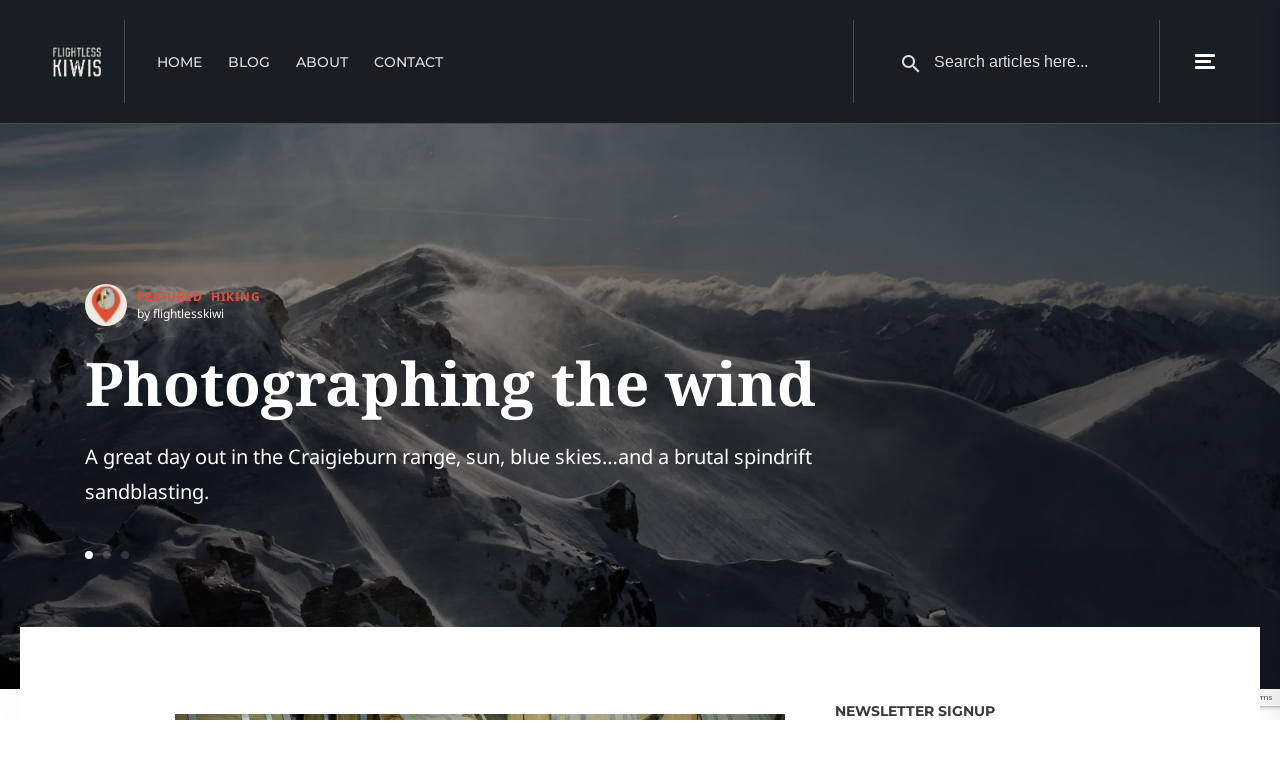

--- FILE ---
content_type: text/html; charset=utf-8
request_url: https://www.google.com/recaptcha/api2/anchor?ar=1&k=6LekfgAqAAAAAIqFj1J1BOwTslC50OotJKKVA6HK&co=aHR0cHM6Ly9mbGlnaHRsZXNza2l3aXMuY29tOjQ0Mw..&hl=en&v=N67nZn4AqZkNcbeMu4prBgzg&size=invisible&anchor-ms=20000&execute-ms=30000&cb=lbdl6btn7t7p
body_size: 48744
content:
<!DOCTYPE HTML><html dir="ltr" lang="en"><head><meta http-equiv="Content-Type" content="text/html; charset=UTF-8">
<meta http-equiv="X-UA-Compatible" content="IE=edge">
<title>reCAPTCHA</title>
<style type="text/css">
/* cyrillic-ext */
@font-face {
  font-family: 'Roboto';
  font-style: normal;
  font-weight: 400;
  font-stretch: 100%;
  src: url(//fonts.gstatic.com/s/roboto/v48/KFO7CnqEu92Fr1ME7kSn66aGLdTylUAMa3GUBHMdazTgWw.woff2) format('woff2');
  unicode-range: U+0460-052F, U+1C80-1C8A, U+20B4, U+2DE0-2DFF, U+A640-A69F, U+FE2E-FE2F;
}
/* cyrillic */
@font-face {
  font-family: 'Roboto';
  font-style: normal;
  font-weight: 400;
  font-stretch: 100%;
  src: url(//fonts.gstatic.com/s/roboto/v48/KFO7CnqEu92Fr1ME7kSn66aGLdTylUAMa3iUBHMdazTgWw.woff2) format('woff2');
  unicode-range: U+0301, U+0400-045F, U+0490-0491, U+04B0-04B1, U+2116;
}
/* greek-ext */
@font-face {
  font-family: 'Roboto';
  font-style: normal;
  font-weight: 400;
  font-stretch: 100%;
  src: url(//fonts.gstatic.com/s/roboto/v48/KFO7CnqEu92Fr1ME7kSn66aGLdTylUAMa3CUBHMdazTgWw.woff2) format('woff2');
  unicode-range: U+1F00-1FFF;
}
/* greek */
@font-face {
  font-family: 'Roboto';
  font-style: normal;
  font-weight: 400;
  font-stretch: 100%;
  src: url(//fonts.gstatic.com/s/roboto/v48/KFO7CnqEu92Fr1ME7kSn66aGLdTylUAMa3-UBHMdazTgWw.woff2) format('woff2');
  unicode-range: U+0370-0377, U+037A-037F, U+0384-038A, U+038C, U+038E-03A1, U+03A3-03FF;
}
/* math */
@font-face {
  font-family: 'Roboto';
  font-style: normal;
  font-weight: 400;
  font-stretch: 100%;
  src: url(//fonts.gstatic.com/s/roboto/v48/KFO7CnqEu92Fr1ME7kSn66aGLdTylUAMawCUBHMdazTgWw.woff2) format('woff2');
  unicode-range: U+0302-0303, U+0305, U+0307-0308, U+0310, U+0312, U+0315, U+031A, U+0326-0327, U+032C, U+032F-0330, U+0332-0333, U+0338, U+033A, U+0346, U+034D, U+0391-03A1, U+03A3-03A9, U+03B1-03C9, U+03D1, U+03D5-03D6, U+03F0-03F1, U+03F4-03F5, U+2016-2017, U+2034-2038, U+203C, U+2040, U+2043, U+2047, U+2050, U+2057, U+205F, U+2070-2071, U+2074-208E, U+2090-209C, U+20D0-20DC, U+20E1, U+20E5-20EF, U+2100-2112, U+2114-2115, U+2117-2121, U+2123-214F, U+2190, U+2192, U+2194-21AE, U+21B0-21E5, U+21F1-21F2, U+21F4-2211, U+2213-2214, U+2216-22FF, U+2308-230B, U+2310, U+2319, U+231C-2321, U+2336-237A, U+237C, U+2395, U+239B-23B7, U+23D0, U+23DC-23E1, U+2474-2475, U+25AF, U+25B3, U+25B7, U+25BD, U+25C1, U+25CA, U+25CC, U+25FB, U+266D-266F, U+27C0-27FF, U+2900-2AFF, U+2B0E-2B11, U+2B30-2B4C, U+2BFE, U+3030, U+FF5B, U+FF5D, U+1D400-1D7FF, U+1EE00-1EEFF;
}
/* symbols */
@font-face {
  font-family: 'Roboto';
  font-style: normal;
  font-weight: 400;
  font-stretch: 100%;
  src: url(//fonts.gstatic.com/s/roboto/v48/KFO7CnqEu92Fr1ME7kSn66aGLdTylUAMaxKUBHMdazTgWw.woff2) format('woff2');
  unicode-range: U+0001-000C, U+000E-001F, U+007F-009F, U+20DD-20E0, U+20E2-20E4, U+2150-218F, U+2190, U+2192, U+2194-2199, U+21AF, U+21E6-21F0, U+21F3, U+2218-2219, U+2299, U+22C4-22C6, U+2300-243F, U+2440-244A, U+2460-24FF, U+25A0-27BF, U+2800-28FF, U+2921-2922, U+2981, U+29BF, U+29EB, U+2B00-2BFF, U+4DC0-4DFF, U+FFF9-FFFB, U+10140-1018E, U+10190-1019C, U+101A0, U+101D0-101FD, U+102E0-102FB, U+10E60-10E7E, U+1D2C0-1D2D3, U+1D2E0-1D37F, U+1F000-1F0FF, U+1F100-1F1AD, U+1F1E6-1F1FF, U+1F30D-1F30F, U+1F315, U+1F31C, U+1F31E, U+1F320-1F32C, U+1F336, U+1F378, U+1F37D, U+1F382, U+1F393-1F39F, U+1F3A7-1F3A8, U+1F3AC-1F3AF, U+1F3C2, U+1F3C4-1F3C6, U+1F3CA-1F3CE, U+1F3D4-1F3E0, U+1F3ED, U+1F3F1-1F3F3, U+1F3F5-1F3F7, U+1F408, U+1F415, U+1F41F, U+1F426, U+1F43F, U+1F441-1F442, U+1F444, U+1F446-1F449, U+1F44C-1F44E, U+1F453, U+1F46A, U+1F47D, U+1F4A3, U+1F4B0, U+1F4B3, U+1F4B9, U+1F4BB, U+1F4BF, U+1F4C8-1F4CB, U+1F4D6, U+1F4DA, U+1F4DF, U+1F4E3-1F4E6, U+1F4EA-1F4ED, U+1F4F7, U+1F4F9-1F4FB, U+1F4FD-1F4FE, U+1F503, U+1F507-1F50B, U+1F50D, U+1F512-1F513, U+1F53E-1F54A, U+1F54F-1F5FA, U+1F610, U+1F650-1F67F, U+1F687, U+1F68D, U+1F691, U+1F694, U+1F698, U+1F6AD, U+1F6B2, U+1F6B9-1F6BA, U+1F6BC, U+1F6C6-1F6CF, U+1F6D3-1F6D7, U+1F6E0-1F6EA, U+1F6F0-1F6F3, U+1F6F7-1F6FC, U+1F700-1F7FF, U+1F800-1F80B, U+1F810-1F847, U+1F850-1F859, U+1F860-1F887, U+1F890-1F8AD, U+1F8B0-1F8BB, U+1F8C0-1F8C1, U+1F900-1F90B, U+1F93B, U+1F946, U+1F984, U+1F996, U+1F9E9, U+1FA00-1FA6F, U+1FA70-1FA7C, U+1FA80-1FA89, U+1FA8F-1FAC6, U+1FACE-1FADC, U+1FADF-1FAE9, U+1FAF0-1FAF8, U+1FB00-1FBFF;
}
/* vietnamese */
@font-face {
  font-family: 'Roboto';
  font-style: normal;
  font-weight: 400;
  font-stretch: 100%;
  src: url(//fonts.gstatic.com/s/roboto/v48/KFO7CnqEu92Fr1ME7kSn66aGLdTylUAMa3OUBHMdazTgWw.woff2) format('woff2');
  unicode-range: U+0102-0103, U+0110-0111, U+0128-0129, U+0168-0169, U+01A0-01A1, U+01AF-01B0, U+0300-0301, U+0303-0304, U+0308-0309, U+0323, U+0329, U+1EA0-1EF9, U+20AB;
}
/* latin-ext */
@font-face {
  font-family: 'Roboto';
  font-style: normal;
  font-weight: 400;
  font-stretch: 100%;
  src: url(//fonts.gstatic.com/s/roboto/v48/KFO7CnqEu92Fr1ME7kSn66aGLdTylUAMa3KUBHMdazTgWw.woff2) format('woff2');
  unicode-range: U+0100-02BA, U+02BD-02C5, U+02C7-02CC, U+02CE-02D7, U+02DD-02FF, U+0304, U+0308, U+0329, U+1D00-1DBF, U+1E00-1E9F, U+1EF2-1EFF, U+2020, U+20A0-20AB, U+20AD-20C0, U+2113, U+2C60-2C7F, U+A720-A7FF;
}
/* latin */
@font-face {
  font-family: 'Roboto';
  font-style: normal;
  font-weight: 400;
  font-stretch: 100%;
  src: url(//fonts.gstatic.com/s/roboto/v48/KFO7CnqEu92Fr1ME7kSn66aGLdTylUAMa3yUBHMdazQ.woff2) format('woff2');
  unicode-range: U+0000-00FF, U+0131, U+0152-0153, U+02BB-02BC, U+02C6, U+02DA, U+02DC, U+0304, U+0308, U+0329, U+2000-206F, U+20AC, U+2122, U+2191, U+2193, U+2212, U+2215, U+FEFF, U+FFFD;
}
/* cyrillic-ext */
@font-face {
  font-family: 'Roboto';
  font-style: normal;
  font-weight: 500;
  font-stretch: 100%;
  src: url(//fonts.gstatic.com/s/roboto/v48/KFO7CnqEu92Fr1ME7kSn66aGLdTylUAMa3GUBHMdazTgWw.woff2) format('woff2');
  unicode-range: U+0460-052F, U+1C80-1C8A, U+20B4, U+2DE0-2DFF, U+A640-A69F, U+FE2E-FE2F;
}
/* cyrillic */
@font-face {
  font-family: 'Roboto';
  font-style: normal;
  font-weight: 500;
  font-stretch: 100%;
  src: url(//fonts.gstatic.com/s/roboto/v48/KFO7CnqEu92Fr1ME7kSn66aGLdTylUAMa3iUBHMdazTgWw.woff2) format('woff2');
  unicode-range: U+0301, U+0400-045F, U+0490-0491, U+04B0-04B1, U+2116;
}
/* greek-ext */
@font-face {
  font-family: 'Roboto';
  font-style: normal;
  font-weight: 500;
  font-stretch: 100%;
  src: url(//fonts.gstatic.com/s/roboto/v48/KFO7CnqEu92Fr1ME7kSn66aGLdTylUAMa3CUBHMdazTgWw.woff2) format('woff2');
  unicode-range: U+1F00-1FFF;
}
/* greek */
@font-face {
  font-family: 'Roboto';
  font-style: normal;
  font-weight: 500;
  font-stretch: 100%;
  src: url(//fonts.gstatic.com/s/roboto/v48/KFO7CnqEu92Fr1ME7kSn66aGLdTylUAMa3-UBHMdazTgWw.woff2) format('woff2');
  unicode-range: U+0370-0377, U+037A-037F, U+0384-038A, U+038C, U+038E-03A1, U+03A3-03FF;
}
/* math */
@font-face {
  font-family: 'Roboto';
  font-style: normal;
  font-weight: 500;
  font-stretch: 100%;
  src: url(//fonts.gstatic.com/s/roboto/v48/KFO7CnqEu92Fr1ME7kSn66aGLdTylUAMawCUBHMdazTgWw.woff2) format('woff2');
  unicode-range: U+0302-0303, U+0305, U+0307-0308, U+0310, U+0312, U+0315, U+031A, U+0326-0327, U+032C, U+032F-0330, U+0332-0333, U+0338, U+033A, U+0346, U+034D, U+0391-03A1, U+03A3-03A9, U+03B1-03C9, U+03D1, U+03D5-03D6, U+03F0-03F1, U+03F4-03F5, U+2016-2017, U+2034-2038, U+203C, U+2040, U+2043, U+2047, U+2050, U+2057, U+205F, U+2070-2071, U+2074-208E, U+2090-209C, U+20D0-20DC, U+20E1, U+20E5-20EF, U+2100-2112, U+2114-2115, U+2117-2121, U+2123-214F, U+2190, U+2192, U+2194-21AE, U+21B0-21E5, U+21F1-21F2, U+21F4-2211, U+2213-2214, U+2216-22FF, U+2308-230B, U+2310, U+2319, U+231C-2321, U+2336-237A, U+237C, U+2395, U+239B-23B7, U+23D0, U+23DC-23E1, U+2474-2475, U+25AF, U+25B3, U+25B7, U+25BD, U+25C1, U+25CA, U+25CC, U+25FB, U+266D-266F, U+27C0-27FF, U+2900-2AFF, U+2B0E-2B11, U+2B30-2B4C, U+2BFE, U+3030, U+FF5B, U+FF5D, U+1D400-1D7FF, U+1EE00-1EEFF;
}
/* symbols */
@font-face {
  font-family: 'Roboto';
  font-style: normal;
  font-weight: 500;
  font-stretch: 100%;
  src: url(//fonts.gstatic.com/s/roboto/v48/KFO7CnqEu92Fr1ME7kSn66aGLdTylUAMaxKUBHMdazTgWw.woff2) format('woff2');
  unicode-range: U+0001-000C, U+000E-001F, U+007F-009F, U+20DD-20E0, U+20E2-20E4, U+2150-218F, U+2190, U+2192, U+2194-2199, U+21AF, U+21E6-21F0, U+21F3, U+2218-2219, U+2299, U+22C4-22C6, U+2300-243F, U+2440-244A, U+2460-24FF, U+25A0-27BF, U+2800-28FF, U+2921-2922, U+2981, U+29BF, U+29EB, U+2B00-2BFF, U+4DC0-4DFF, U+FFF9-FFFB, U+10140-1018E, U+10190-1019C, U+101A0, U+101D0-101FD, U+102E0-102FB, U+10E60-10E7E, U+1D2C0-1D2D3, U+1D2E0-1D37F, U+1F000-1F0FF, U+1F100-1F1AD, U+1F1E6-1F1FF, U+1F30D-1F30F, U+1F315, U+1F31C, U+1F31E, U+1F320-1F32C, U+1F336, U+1F378, U+1F37D, U+1F382, U+1F393-1F39F, U+1F3A7-1F3A8, U+1F3AC-1F3AF, U+1F3C2, U+1F3C4-1F3C6, U+1F3CA-1F3CE, U+1F3D4-1F3E0, U+1F3ED, U+1F3F1-1F3F3, U+1F3F5-1F3F7, U+1F408, U+1F415, U+1F41F, U+1F426, U+1F43F, U+1F441-1F442, U+1F444, U+1F446-1F449, U+1F44C-1F44E, U+1F453, U+1F46A, U+1F47D, U+1F4A3, U+1F4B0, U+1F4B3, U+1F4B9, U+1F4BB, U+1F4BF, U+1F4C8-1F4CB, U+1F4D6, U+1F4DA, U+1F4DF, U+1F4E3-1F4E6, U+1F4EA-1F4ED, U+1F4F7, U+1F4F9-1F4FB, U+1F4FD-1F4FE, U+1F503, U+1F507-1F50B, U+1F50D, U+1F512-1F513, U+1F53E-1F54A, U+1F54F-1F5FA, U+1F610, U+1F650-1F67F, U+1F687, U+1F68D, U+1F691, U+1F694, U+1F698, U+1F6AD, U+1F6B2, U+1F6B9-1F6BA, U+1F6BC, U+1F6C6-1F6CF, U+1F6D3-1F6D7, U+1F6E0-1F6EA, U+1F6F0-1F6F3, U+1F6F7-1F6FC, U+1F700-1F7FF, U+1F800-1F80B, U+1F810-1F847, U+1F850-1F859, U+1F860-1F887, U+1F890-1F8AD, U+1F8B0-1F8BB, U+1F8C0-1F8C1, U+1F900-1F90B, U+1F93B, U+1F946, U+1F984, U+1F996, U+1F9E9, U+1FA00-1FA6F, U+1FA70-1FA7C, U+1FA80-1FA89, U+1FA8F-1FAC6, U+1FACE-1FADC, U+1FADF-1FAE9, U+1FAF0-1FAF8, U+1FB00-1FBFF;
}
/* vietnamese */
@font-face {
  font-family: 'Roboto';
  font-style: normal;
  font-weight: 500;
  font-stretch: 100%;
  src: url(//fonts.gstatic.com/s/roboto/v48/KFO7CnqEu92Fr1ME7kSn66aGLdTylUAMa3OUBHMdazTgWw.woff2) format('woff2');
  unicode-range: U+0102-0103, U+0110-0111, U+0128-0129, U+0168-0169, U+01A0-01A1, U+01AF-01B0, U+0300-0301, U+0303-0304, U+0308-0309, U+0323, U+0329, U+1EA0-1EF9, U+20AB;
}
/* latin-ext */
@font-face {
  font-family: 'Roboto';
  font-style: normal;
  font-weight: 500;
  font-stretch: 100%;
  src: url(//fonts.gstatic.com/s/roboto/v48/KFO7CnqEu92Fr1ME7kSn66aGLdTylUAMa3KUBHMdazTgWw.woff2) format('woff2');
  unicode-range: U+0100-02BA, U+02BD-02C5, U+02C7-02CC, U+02CE-02D7, U+02DD-02FF, U+0304, U+0308, U+0329, U+1D00-1DBF, U+1E00-1E9F, U+1EF2-1EFF, U+2020, U+20A0-20AB, U+20AD-20C0, U+2113, U+2C60-2C7F, U+A720-A7FF;
}
/* latin */
@font-face {
  font-family: 'Roboto';
  font-style: normal;
  font-weight: 500;
  font-stretch: 100%;
  src: url(//fonts.gstatic.com/s/roboto/v48/KFO7CnqEu92Fr1ME7kSn66aGLdTylUAMa3yUBHMdazQ.woff2) format('woff2');
  unicode-range: U+0000-00FF, U+0131, U+0152-0153, U+02BB-02BC, U+02C6, U+02DA, U+02DC, U+0304, U+0308, U+0329, U+2000-206F, U+20AC, U+2122, U+2191, U+2193, U+2212, U+2215, U+FEFF, U+FFFD;
}
/* cyrillic-ext */
@font-face {
  font-family: 'Roboto';
  font-style: normal;
  font-weight: 900;
  font-stretch: 100%;
  src: url(//fonts.gstatic.com/s/roboto/v48/KFO7CnqEu92Fr1ME7kSn66aGLdTylUAMa3GUBHMdazTgWw.woff2) format('woff2');
  unicode-range: U+0460-052F, U+1C80-1C8A, U+20B4, U+2DE0-2DFF, U+A640-A69F, U+FE2E-FE2F;
}
/* cyrillic */
@font-face {
  font-family: 'Roboto';
  font-style: normal;
  font-weight: 900;
  font-stretch: 100%;
  src: url(//fonts.gstatic.com/s/roboto/v48/KFO7CnqEu92Fr1ME7kSn66aGLdTylUAMa3iUBHMdazTgWw.woff2) format('woff2');
  unicode-range: U+0301, U+0400-045F, U+0490-0491, U+04B0-04B1, U+2116;
}
/* greek-ext */
@font-face {
  font-family: 'Roboto';
  font-style: normal;
  font-weight: 900;
  font-stretch: 100%;
  src: url(//fonts.gstatic.com/s/roboto/v48/KFO7CnqEu92Fr1ME7kSn66aGLdTylUAMa3CUBHMdazTgWw.woff2) format('woff2');
  unicode-range: U+1F00-1FFF;
}
/* greek */
@font-face {
  font-family: 'Roboto';
  font-style: normal;
  font-weight: 900;
  font-stretch: 100%;
  src: url(//fonts.gstatic.com/s/roboto/v48/KFO7CnqEu92Fr1ME7kSn66aGLdTylUAMa3-UBHMdazTgWw.woff2) format('woff2');
  unicode-range: U+0370-0377, U+037A-037F, U+0384-038A, U+038C, U+038E-03A1, U+03A3-03FF;
}
/* math */
@font-face {
  font-family: 'Roboto';
  font-style: normal;
  font-weight: 900;
  font-stretch: 100%;
  src: url(//fonts.gstatic.com/s/roboto/v48/KFO7CnqEu92Fr1ME7kSn66aGLdTylUAMawCUBHMdazTgWw.woff2) format('woff2');
  unicode-range: U+0302-0303, U+0305, U+0307-0308, U+0310, U+0312, U+0315, U+031A, U+0326-0327, U+032C, U+032F-0330, U+0332-0333, U+0338, U+033A, U+0346, U+034D, U+0391-03A1, U+03A3-03A9, U+03B1-03C9, U+03D1, U+03D5-03D6, U+03F0-03F1, U+03F4-03F5, U+2016-2017, U+2034-2038, U+203C, U+2040, U+2043, U+2047, U+2050, U+2057, U+205F, U+2070-2071, U+2074-208E, U+2090-209C, U+20D0-20DC, U+20E1, U+20E5-20EF, U+2100-2112, U+2114-2115, U+2117-2121, U+2123-214F, U+2190, U+2192, U+2194-21AE, U+21B0-21E5, U+21F1-21F2, U+21F4-2211, U+2213-2214, U+2216-22FF, U+2308-230B, U+2310, U+2319, U+231C-2321, U+2336-237A, U+237C, U+2395, U+239B-23B7, U+23D0, U+23DC-23E1, U+2474-2475, U+25AF, U+25B3, U+25B7, U+25BD, U+25C1, U+25CA, U+25CC, U+25FB, U+266D-266F, U+27C0-27FF, U+2900-2AFF, U+2B0E-2B11, U+2B30-2B4C, U+2BFE, U+3030, U+FF5B, U+FF5D, U+1D400-1D7FF, U+1EE00-1EEFF;
}
/* symbols */
@font-face {
  font-family: 'Roboto';
  font-style: normal;
  font-weight: 900;
  font-stretch: 100%;
  src: url(//fonts.gstatic.com/s/roboto/v48/KFO7CnqEu92Fr1ME7kSn66aGLdTylUAMaxKUBHMdazTgWw.woff2) format('woff2');
  unicode-range: U+0001-000C, U+000E-001F, U+007F-009F, U+20DD-20E0, U+20E2-20E4, U+2150-218F, U+2190, U+2192, U+2194-2199, U+21AF, U+21E6-21F0, U+21F3, U+2218-2219, U+2299, U+22C4-22C6, U+2300-243F, U+2440-244A, U+2460-24FF, U+25A0-27BF, U+2800-28FF, U+2921-2922, U+2981, U+29BF, U+29EB, U+2B00-2BFF, U+4DC0-4DFF, U+FFF9-FFFB, U+10140-1018E, U+10190-1019C, U+101A0, U+101D0-101FD, U+102E0-102FB, U+10E60-10E7E, U+1D2C0-1D2D3, U+1D2E0-1D37F, U+1F000-1F0FF, U+1F100-1F1AD, U+1F1E6-1F1FF, U+1F30D-1F30F, U+1F315, U+1F31C, U+1F31E, U+1F320-1F32C, U+1F336, U+1F378, U+1F37D, U+1F382, U+1F393-1F39F, U+1F3A7-1F3A8, U+1F3AC-1F3AF, U+1F3C2, U+1F3C4-1F3C6, U+1F3CA-1F3CE, U+1F3D4-1F3E0, U+1F3ED, U+1F3F1-1F3F3, U+1F3F5-1F3F7, U+1F408, U+1F415, U+1F41F, U+1F426, U+1F43F, U+1F441-1F442, U+1F444, U+1F446-1F449, U+1F44C-1F44E, U+1F453, U+1F46A, U+1F47D, U+1F4A3, U+1F4B0, U+1F4B3, U+1F4B9, U+1F4BB, U+1F4BF, U+1F4C8-1F4CB, U+1F4D6, U+1F4DA, U+1F4DF, U+1F4E3-1F4E6, U+1F4EA-1F4ED, U+1F4F7, U+1F4F9-1F4FB, U+1F4FD-1F4FE, U+1F503, U+1F507-1F50B, U+1F50D, U+1F512-1F513, U+1F53E-1F54A, U+1F54F-1F5FA, U+1F610, U+1F650-1F67F, U+1F687, U+1F68D, U+1F691, U+1F694, U+1F698, U+1F6AD, U+1F6B2, U+1F6B9-1F6BA, U+1F6BC, U+1F6C6-1F6CF, U+1F6D3-1F6D7, U+1F6E0-1F6EA, U+1F6F0-1F6F3, U+1F6F7-1F6FC, U+1F700-1F7FF, U+1F800-1F80B, U+1F810-1F847, U+1F850-1F859, U+1F860-1F887, U+1F890-1F8AD, U+1F8B0-1F8BB, U+1F8C0-1F8C1, U+1F900-1F90B, U+1F93B, U+1F946, U+1F984, U+1F996, U+1F9E9, U+1FA00-1FA6F, U+1FA70-1FA7C, U+1FA80-1FA89, U+1FA8F-1FAC6, U+1FACE-1FADC, U+1FADF-1FAE9, U+1FAF0-1FAF8, U+1FB00-1FBFF;
}
/* vietnamese */
@font-face {
  font-family: 'Roboto';
  font-style: normal;
  font-weight: 900;
  font-stretch: 100%;
  src: url(//fonts.gstatic.com/s/roboto/v48/KFO7CnqEu92Fr1ME7kSn66aGLdTylUAMa3OUBHMdazTgWw.woff2) format('woff2');
  unicode-range: U+0102-0103, U+0110-0111, U+0128-0129, U+0168-0169, U+01A0-01A1, U+01AF-01B0, U+0300-0301, U+0303-0304, U+0308-0309, U+0323, U+0329, U+1EA0-1EF9, U+20AB;
}
/* latin-ext */
@font-face {
  font-family: 'Roboto';
  font-style: normal;
  font-weight: 900;
  font-stretch: 100%;
  src: url(//fonts.gstatic.com/s/roboto/v48/KFO7CnqEu92Fr1ME7kSn66aGLdTylUAMa3KUBHMdazTgWw.woff2) format('woff2');
  unicode-range: U+0100-02BA, U+02BD-02C5, U+02C7-02CC, U+02CE-02D7, U+02DD-02FF, U+0304, U+0308, U+0329, U+1D00-1DBF, U+1E00-1E9F, U+1EF2-1EFF, U+2020, U+20A0-20AB, U+20AD-20C0, U+2113, U+2C60-2C7F, U+A720-A7FF;
}
/* latin */
@font-face {
  font-family: 'Roboto';
  font-style: normal;
  font-weight: 900;
  font-stretch: 100%;
  src: url(//fonts.gstatic.com/s/roboto/v48/KFO7CnqEu92Fr1ME7kSn66aGLdTylUAMa3yUBHMdazQ.woff2) format('woff2');
  unicode-range: U+0000-00FF, U+0131, U+0152-0153, U+02BB-02BC, U+02C6, U+02DA, U+02DC, U+0304, U+0308, U+0329, U+2000-206F, U+20AC, U+2122, U+2191, U+2193, U+2212, U+2215, U+FEFF, U+FFFD;
}

</style>
<link rel="stylesheet" type="text/css" href="https://www.gstatic.com/recaptcha/releases/N67nZn4AqZkNcbeMu4prBgzg/styles__ltr.css">
<script nonce="AYqapZQctCq5ODQ94d4X_w" type="text/javascript">window['__recaptcha_api'] = 'https://www.google.com/recaptcha/api2/';</script>
<script type="text/javascript" src="https://www.gstatic.com/recaptcha/releases/N67nZn4AqZkNcbeMu4prBgzg/recaptcha__en.js" nonce="AYqapZQctCq5ODQ94d4X_w">
      
    </script></head>
<body><div id="rc-anchor-alert" class="rc-anchor-alert"></div>
<input type="hidden" id="recaptcha-token" value="[base64]">
<script type="text/javascript" nonce="AYqapZQctCq5ODQ94d4X_w">
      recaptcha.anchor.Main.init("[\x22ainput\x22,[\x22bgdata\x22,\x22\x22,\[base64]/[base64]/[base64]/[base64]/[base64]/UltsKytdPUU6KEU8MjA0OD9SW2wrK109RT4+NnwxOTI6KChFJjY0NTEyKT09NTUyOTYmJk0rMTxjLmxlbmd0aCYmKGMuY2hhckNvZGVBdChNKzEpJjY0NTEyKT09NTYzMjA/[base64]/[base64]/[base64]/[base64]/[base64]/[base64]/[base64]\x22,\[base64]\\u003d\\u003d\x22,\[base64]/[base64]/[base64]/Ds8OEw6dHecKxDQZ5asOnKDHDpygrw7kKCMOLAcOywpxEejkxWsKKCDDDqgF0ZhTCiVXCjChzRsOHw4HCrcKZSxh1wocFwqtWw6FkUA4ZwokgwpDCsAfDusKxM3YmD8OCHzg2woApbWEvAzYBZQ4vCsK3b8OYdMOaJC3CpgTDiE9bwqQ9VC0kwo/DnMKVw53Dr8KzZHjDizFcwr9dw4JQXcKMbEHDvGkHcsO4C8K3w6rDssKgRGlBAcO3KE1Gw7nCrlcLKXhZUl5WbUEaacKxV8KywrIGDsOOEsOPOMKHHsO2KcO5JMKvPsO3w7AEwqEJVsO6w71TVQMnCkJ0A8KLfT9pN0tnwrHDl8O/w4FCw7R8w4ATwplnOC1Vb3XDgsKzw7AwcV7DjMOzeMKKw77Dk8OGUMKgTD/DklnCuhYDwrHClsO7XDfChMOvTsKCwo4Ow4TDqi8owqdKJmgKwr7Dql7CtcOZH8Olw7XDg8OBwpXCgAPDicKRbMOuwrQPwrvDlMKDw7TCsMKyY8KdTXl9c8K3NSbDpRbDocKrCMOQwqHDmsOoAR87wrvDvsOVwqQKw6nCuRfDncO1w5PDvsO3w4rCt8O+w4skBStnLB/[base64]/CusKiLcKvLcKgaMO8dMOUTsKbOW8eZMKhwr0pw5/Cu8K0w5hTCBfCoMO+w5TCqhVJShACw4zCglIfw4nDgz3Dm8KEwp8zQFjCpcKmLyvDp8OaUlfClzTCq3VVX8KAw6PDgcKPwqp9IcKUa8KkwrYVw4vCgE1jRMOnasOJFywww73DjFpuwosVFsKYasOGL3nDgnoZDcOmwoTCmg/CjsOWbcOaV0FtM14ww71VEi/[base64]/DqUBiw5bChQwmVcOOZwvDhlTDtzxYZ2rDv8Obw5UEaMK1PcKMwrRVwodIwqMeAE1gwoXDp8KbwpHCuUNpwrzDm2IiOTl8DcOowqfCg03ClB8zwpvDgR0kZ1QIFsOPL13CtsKYwqfDm8KNT0/DnhVKLsK7wqoJe1DCn8KCwo5zJmcNTsOew67DpQXDh8OewpIMVjvClmhDw4VuwpZ4HcOREhnDnkzDlsOMwpoBw6x8NTTDh8KCSWDDm8Omw5LCr8KMTANYJcKXwoDDhkQOXnUTwqQ8OkDDpFzCkyFwc8Oqw5ESw5HCnl/[base64]/V1/Dp8KmEMKgw63ChcOaLsOdwoDCs37DlFrDpQDDijQaJcKoEcOCeTnDlMKCIFwmw5nCtSbCoFEJwoXDucKRw4ghw6zCtcO7EMOJG8KdKMKGwrYrOSvCuHFYTz3Cn8OhajMzKcK2wqEZwqg7b8O2wodrw5lBw6VLS8O3ZsO/[base64]/ChsKNw4XDjMKffxRselTCr1MrUmJcB8Oiw63Cs2Ybek5mST3Cu8KvQMO0acOhMMK+A8KwwpxoDyPDgcOKDQvDv8K4w4sqO8KYwpR+wo3DlWIawrLDrhYAHsOtLcOVV8Oif3PCvlTDkiMCwo/[base64]/ChUcRw7E+w6vDlCUcwo0bw4DCs8KJVlDCjgB3ScKpUMK9wq/CmsOgS1giGMO9w5DCgBjDrcKyw7LDq8ODW8K6ExU0Vz4dw6rCpWl6w6PCg8KSwopGwpETwqrCgijCnsOpdsKWwq5QWxoHTMOUwoYIw6DCiMOjwo12KsKQBMOZZkTDq8Kuw5zDlgnCoMKTYsKuWcOFDkVCTBwPwrV9w59Mw4vDqB/[base64]/XhTDlHM+eMOrwqjCm1lQZko7wq3CtyZlw7FiZE/DnCTCr1EFB8KEw6/DjcKZw4YzRnjCpsOXwpzCuMOkCMOOTMOcc8KZw6vDq0bDhBjDjMO9CsKuPwPDtQswNsOKwp9iBMOiwoUYGcKXw6RxwphvPsObwoLDlcK/XxwXw5rDk8K/[base64]/CncK+ODRWwodNcmzCqMOMw6PCnHTDoFPDmcOJHg4ewoFJw6NucSxRYGwncDxWGMKhBcOmGcKgwpPCoBLCv8OYw5l0Yht/[base64]/DnsOqw61Kw5/ClcKowr5MwovDl8OMwoDCoMONaTwmw4vCtMKvwpbDpS4XKidXw5HDh8OkCVfDqGPDmMOYU1/[base64]/DujvDqcOnTjDDpxAUwoY7w7BwwoTCg8K+wp1aQcKEGifCtj/DuQ/Dgz7Cmm05w6LCisKOYXRNw55cOcOiwr0HfMOyTnV5TMOVHMOaRsKswp3CgWLCrGsxFsOUOBfCpMKjw4LDh3Nrwo4zTcOdNcKawqLDiQZ6wpLDuUp6wrPCo8KswonCvsObwonCvQ/[base64]/DhAHDhcOSZGDCtWrCrMOgHgXCoMKKZGXDncOowp0rEi8ZwrbDoEs1ScKxdsOcwonCnRjClMK4BMO3wpHDhldPBgvDhRbDpcKHw6tXwqfCl8K3wrfDvybDkMK/w5TCsTcMwqPCoFfDrMK6BxU9IhvDt8O8Rj/CtMKrwoEqw4XCukQQw5hQw6rCjhPCmsOcw7/[base64]/w67CswoKZy/[base64]/OsKWURfDnDV/[base64]/Dix7CssOCeklMwodCJnLDkMKcBsKPw7JWw4xow4rDl8KMw7VKwp/CpsOAw4zCqkNgRlXCg8KVw6rDl0plw6hBwrnCjV95wrXCuXTCusK5w65mw5jDtcOqw6MfUMOfHcORwpDDpcKVwoVmT1gew5Bew4PCgnvCkyIhXydOEljCs8KVc8Kdwr1hI8OiecK8VxJkdcKnLjYjwrpMw544QcKOVcOiwozDvHrCmy8LGcKQwp/DoTEjUsKuIsOMVEhiw6jDkMOjDE3Dn8K/[base64]/DlMOHw4EkEmPDssOzw4gswrJ+wpPCulNIw6Acwq3DsUBvwrpyKQ/CusKrw60yHUo7wrPCssOyKUB0DcOZwok3w7cfeld1NcOUwrU5YHBkfCIMwqZeU8Ogw4dcwoU6w7DCv8KHw5hYPcKoEH/DsMOJw6XCrcKOw5oZK8OTA8OIwp/[base64]/CqMOMK8KwwotPwobDmsKUFUnDmUEXw4jDrw4nFsKvbUt+w5PDi8OWw5XDtMKGHWnCqhNhNsO6C8OqN8O9w4Q+WCrCusO2w5LDmcOKwqPClsK3w4cJMcKywq3DmsOlfhTCusKLX8OOw619wrnCs8KNwqonKsO/WcK/wp0/wq3ChMKMYHnDsMKTwqfDpWkrwpAZXcKewqZ3QVvDgsKWPmxew4nDm3ZawrDDtnrCvDvDqyTCnwl1woXDpcKuwpzCuMKFw7gLU8OPO8OKV8KASETCrsK6dCxdwrLChmxnw7g1GQs6O3Qmw7TChMOEwpvCp8KkwrZXw6AbRRETwppAV0rCjcOmw7TDpcKew5/DkDTDtGcGwo/CoMO2LcOUYgPDmWzCmnzDusKhGBgLWjbCsGXDrcO2wpFRcXtUw7zDg2c/QHXDsk/DvRZUUTzCl8O5WsOlYAMVw5ZlD8OpwqE1TCIrRsOyw5/[base64]/w5IVw5Jyw6jCicKBYyTDjcKbKhNJw5MUXzMdw6fDsnfClUrDkcOZw4o9dEXCsTE0wonCvl7CvsKNNcKFYMKJQjzCocKgc27DnVwtYcKLf8ODw7kxw6lJHS9ZwrU4w7czUsK1CMKJw5clHMO7w6/Du8KrHVl2w5hHw5XDqjNVw5zDn8KQMwDCncKrw5B6LcORAcK3wpHDg8OtDsOQaTlWwogvM8ODZ8KHw4/DlRhrwrtsG2ZBwo7DhcKiBsO0wrQ9w5zDiMOTwo/CtBRBdcKAX8OmLjPDi3fCksOiwovDjcK6wrLDlsOJQl5+wqxfbA9yYsOFYyPCh8OZU8K2asKrw4/CtT3CgyJvw4Vqw7Qfw7/[base64]/Dr3vDqhbDssOUw74aLlPClElgB8Ojwp4ZwovCqsKiwrwmwrtLJ8OeY8K9wrtBNMKnwrTCv8KXw4Bgw5orw6Q8woQQEcO/woRCNDbCrEAOw4rDrCLDmsOxwo48CVvCp2dbwqR8w6A8A8OMKsOAwqcmw5R6wqlWwpxuYULDjAbCvyDDhHFyw4nDu8KVZsOBw4/Dt8KAwr3DlsKzwq3Ds8K6w5DDr8OFH01QcG5dworClTJPZcKeI8OkI8OAwqwVwqnCvhFhw75RwrNPw481R00rw5FRQnc3KsKYJsO5YUouw6/DrMO9w7PDqyBPc8OLfAvCr8OUGMKgXk/[base64]/DnA0Jwp9lwottwrdjKsOlQMKUw5gRbEPCtFjCi3TCv8OkdTNGT2w4w5vDgxk5ccKDwpgGwpUawpPDtWTDrsOzcsKyR8KIB8O7wooiwqNZd2seOWpjwrk4w6MFw6ETLhzDkcKEWsOLw7NwwqDCucK6w53CtE1swozCrcKiAMKIwoTCoMO1ISXCj1LDmMKMwr/[base64]/DpwDDv2HDlwHDpsKUw7chw6LDjWxnbHnDsMOCY8O/w69Aa0fCvcK7EGYwwoAnLyA/SXcSw6fDocOpw4xQw5vCk8OpIsKYGsKgNAXDqcKdGsOfIcObw5hRcgXCkcK4R8OpOMOrwrdxKmpwwpPDvgoIO8OWw7PDtMKvwrwswrfCsG1IOxJ1M8Kee8KUw4U7wrF5csK0b1drwrTCkWjDq1/CicKxw6nCscKqw5gCw4ZCTMO+w6LCtcO5X3rCsQ4TwprDjlBEw5gZe8Ocb8KWHi82wr1TXMOqwqvCusKnPcOGB8K/[base64]/ChiPCgcOUccOgQ8OFDcOHa8KEE8KFLTVYTBPCksO9EMOdwrRRMxIMAMOJwqZYK8OtZsORT8Ogw4jCl8OKwqpzbsOWMHnCiDDDoRLCtGTCphRawo8Wb04sasK3wqrDhXHDtxYpw7TDt2LDhsOrWMK/woNwwpvDq8K1w6QSwoLCusK/w5VCw7hYwpHDmsOww6DChSLDtT/[base64]/CvF/DscK5LRrDlsKTOcO+SMKiCldxw5rCkELDnCgyw4zCkcOwwoV6G8KZDCZZOcK0w70QwrfCi8OXG8KCXhR8wqnDvmPDqgkHJCPDosO+wrtJw6V/wrzCqUzCscOhQcOMwqsnL8OJM8Kpw7zCp3Q8O8KAYEPCoxfDnT8sYMOBw5jDqX0CR8KFwrxSc8KBSg7Ck8OdJcKXYMK9JjnCm8O7CcOICnkSRGjDksK6DcKzwr9QUENGw4grWMKCw73DhcOeKcKlwo5/[base64]/[base64]/bF52HMK1CnV8wrx/WsOswpx7C204w53CpwNSFxxHwq/DiMKqPsKhw7AXw6MrwoMVwpvCgUB7fGlNIDspGFPCncOFfQE0c0zDjmbDuRvDoMOpYERgNBN1Q8KRw5zCn3Z/YD45w4LCuMK8HcO0w7AMZ8OlOn1CEnnCmcKNVBvCsD9cacKow4/CnsKiCMKPB8OLNj7DrMOfwrnDiT7Dvn1gScKjwpbDi8O6w5Z8w6tRw7bCu0nDsBZ9F8ONwp/CtsOWLxQhbcKzw6cMwrHDuknCqcKHZW8pw7lswppZVMKhbAAjYMO+YMOEw73CgxVHwrJYwrrDmkQfwp4Pw4DDoMKVX8Kvw6vCrgk7w65tFRojwq/DicKlw6LCkMKzVlHCoEfCo8KaQC4oMXPDr8KmJsO+cwx1HC5vCnfDtMOLRVgxUQlwwrbDhX/DucKxw5kew6vDpAJnwrsqwp8vUWDDscK8FcOowqPDgsKnfcOLecORHVFNBCtuLjNQwrDCuEvCilgqMyrDusKgHV7Ds8KBPm7CjgF/EsKKVDvDhMKHwrjDuX8oesKwacOpwqstwoXClsO0bmY2wpTCvcOMwpNwWnrDjMO0wo1Ow6nCmsOLBsOBUBx8w7nCosOOw4EhwofCp3nDsD4wJMKDwoQ/MGIFWsKvd8Oewq3DnMKiwr7DlMKrw6U3wqjCjcOyR8OaDsOmMRTDscOJw75awr8Hw41AYSzDoBLCgAAvY8OZFnbCmMK6AsKxe1vCrsOoJ8OhCHrDo8O9VhjDlD/DssOgNsKQNTLDvMK6Q2ocUnlxUMOqYyQZw6hrBsKXw7AfwonDgnkSwqzCgcKzw5/DpMKDFsKwajgSPBBvUQfDo8KwM0NHU8KgRlrDqsK4wqTDtEw1w43Cl8OSZBwHwr48McKJXcK5ZCzCl8K2wosfNH/DpcOnPcOnw5MXw5XDvD3CuxHDtAxMw6MzwozDksOWw40PBk/DusO6wojDtiJ9w4vDtcKxPMObw6jDpE7CkcO/wpjCiMOmwrrDo8OVw6jDj0/DtsKsw6lUXmFqw7zCncKXw5zDuSUQAx/CnXlMRcK3D8Okw7bDnMOwwrVVwoERC8OGZHDCpyXDrwPCncKjMcO2w6RiMcOiYsOBwr7CssO/PcOMXsKYw5vCokcuK8K7bjzCmm/DnVrDlWgEw5JWA3rCu8KowpTDusO3CMKMA8KiScKrfMK3OG9cw4QpWEI7wqDCscOJaRnDksK7BMOBw5Exw78BZsOQwp7DjsKSCcOpGgrDvMKUBQ9jb2PChU8ew50fwqPDpMK2esKNTMKbwrNKwrA3AktSPhvDvMOFwrXCscK7ZWJ4EsO9NA0gw6d2MVt/JcOJYsKNAgLCrCLCqHB/[base64]/wqPCtQnCtmbDrGVVRsKzwqwEDzcqNsK3woI3w47ChcOmw6BawonDoSYgwq3CigLCn8Knwp4HOFjDvjbDpX7DohLDvcKgw4YOwqvCjX9eP8K0dyDDuBRuQA/CsinDosKww6nCp8OUwqPDoxPCvAMRX8OGwr3CicO3asKRw7xiwoTDgMKbwqgIwpQVw69KNcO+wqhTTcOiwrAOw7lnZsKOwqVlwp/DplV6w57Dv8KHTijChxROaD7CgsOqPsOYwpzCssKbwoRKRSzDocOow53DisKpQcKpcn/[base64]/Cpg/[base64]/[base64]/w61La8O5wrTDhgp9wqpgwpciS8OowoJ1Hj3DgxLDm8KnwqBlL8Kdw5Bmw6tgwoc9w7dWw6MPw4DClMKyVVnCjF92w7gvw6HDul/Dl2Eiw7NcwpBNw58pworDoSwLU8KaY8O3w5vDusOiw4FzwofDmMK2wobDnCZ0wosSw73CsBDCmC3DpGDChEbCi8Oyw4fDl8O5RVxnw6x4wqHDmRHCisKqwrjDgwNUCHfDmcOMRFkCAsKDRQUmwobDvhrCjsKGD37ChMOjL8O3w6/CmsO9wpXDnMKwwq/[base64]/CosONRMO0w53CoWPCkyMnw43Dnw5vwq3DmcKtwpHCk8KyWsO3wrfCqGjCq2DCr25Cw4PDvGjCncKMBnQsZMOjwprDshRjfzHDvcOnHsK4woLDhjbDnMOkNsOyLUlnacOHdcOQYhEyYMOOAsKxwoPCoMKsw4/DvhZow4ZFw4fDosOuOsK3c8KmCsOcP8OGYMKpw5nCpGTDiE/DmXd8BcK3w4fCosOJwqTDucK2WcODwoXDsWUQAA/CsjnDrxxPOMKsw5bDgSnDq1s1FsOrw7pqwr1yfDzCr1VpYMKewprCpcOIw6psTsK1F8KOw7N8wqEBwqHDn8KOwokLc0zCucO5wqMNwpwHLsOvfMOiw5fDiSceR8OTL8Ktw7TDucO/Sxhuw5fCnjPDpi/[base64]/wqrDkMK7w7ddTMKNAsOWJMKtREs8w6QLEQDCrMKIw6Qsw5oAaCtIwr/CpxPDgMOCw6Nlwoh3UMOgPcKkwoobw50vwrjDmj7DkMKaYiBpwp/DhgbCnmHDk2TCh1rDmR/[base64]/Dv3EqOsKTIcORwpvCthzChcKmw5rDvMKxw5VVADTCnsOXBGwkdsO/[base64]/DvxbCgsKSfcKJIcK/w7JJTMKgTcOnwp4nwooXBXQpPcO2MwvDlsK2w6XDncONw6bCqsK7Y8OfMsOPccO8GMOMwoxqw4LClCrCqUdcSU7Cg8KoSUDDoAokVnHDjXUmwroSEMO/[base64]/w6XDtQHDhSgFLR/[base64]/DnMO2QsKmecO2a2wFwrIhAW8AwpI8woLCkcOkwrZYSEDDm8OXwo7CtG/[base64]/Dr8KuNsKyw7Z2w5sWw7AyN8KrwpxiwoQ7bmbCnE7DocOYSMOSw5rCsl3Cvwh9bHXDo8O9w7DDisO4w4zCssOawq/DrT3ComsxwpVPw5HDqsKLwrnDvcONwrfChhbCr8OhB3hfQxMEw6bDmT/DocKyUsOEWcOtw5TCu8K0McKgw6bDhk3DrsO2MsOzNSnCo2NFw6Fhwp18ScOxwrvCiTkNwrB8GBttwp3Cn0zDlMKQW8Osw4HDrCosSSjDujpvM2DCv05kw75/dcO7wrc0asK8wqpIwoEQNcOnGMOvw7fDkMK1wrg1emvDrlfCtXsDWgE9w4RAw5fCpsK5w7xuWMOWw7TDryHCjSnDlkPCvMK2wphFw4XDhcOHMMKfZsKNwrwHwrE+EDvCt8O/wqPCqsKtE0PCuMKQwp/DkhstwrUFwqgqw7JrL1MUw5zDmcKICAB4w7wIfR56f8KvNcOewoEtWG/Di8OjfEXCnGcBJsOzLkjCkcO4HMKfWT5oZm/Ds8O9Y0BEwqXCsBLDicOhGS/Di8K9Ikg2w5Ntwpk2w6Aqw6I0YsKzfhzDjMOCEMKfd017w4zDpk3CscK+w5dzw5VYXsOxw7Izw5tIwrTDk8OQwoMMT1VDw7/DosKHXsKoIVDCoi0Xwp7CqcKCwrM4Nh8qw7nDvsO2Lk9mwo/[base64]/K8KCGj8EGcOTbcKIMnvDlWHDrhJsWMKEw7LDusKlwrjDrwnDmMOVw5DDmEbCl0ZnwqUyw7A1wrJkw6zDjcKew4/[base64]/CkT91w4rDt0s7wqjCtwwTIFIuTARlPjFIw6IrSMKyT8KfMzvDimTCssKQw5oXSjbDukRcwrHCu8Kow4LDtcKMwoLDjsOdw6wwwq3CpDXClsKJSsOFw51mw5dZw71DDsOAF0zDuhx/wpzCkcOnbX/[base64]/CplFzwqcdBcK+w7oBXcOZaMK2DsOIBMOkw77Diz/CmcOvXCo2G0HDlsOkYsKTDFk0QDgiw71Nw6xBUMOewoUSbA5aP8OOHMO0w6vDqHbCo8OPwrTDqB7DpybCvsKaP8O+wphtf8K+QMKSS0/[base64]/Dj3wWBMOXW3IXwqDDm8OYw6FNw7rCq8KARcO0w4jDiBLCh8OnCcORw5nDq0TCuS3CuMOFwq8/[base64]/CiGLCiRkjLMOVI8KwwqY0b0jCo8K2NsKGw4DCiQktwpLDr8KZU3Zfw54ACsKYw7FSwo3Dog7DnyrDiSnDpSwHw7N5LwnCjWLDrsKew6NoLG/DosKecVwkwoLDh8OMw7vDiwtnQcKvwoZxw7IwE8OJFsOVa8OzwrJDKcOmIsKPVsOdwoTCk8OMRUocKWNvJlhjwrl8wqPChsKgTsOycCHDoMK/cEAGeMORWsOSw5HCisKJaBp3w6bCvhTDpVvCosO5wqTDkitew6UPABbCuzHDqsKiwqQoLgkqAjzDnEXCjUHCm8KZRsKGwpHCkw0Swp/ClcKrcMKRGMOawoodSsOTQTgcEMOtw4FFdgE6WMOdw7MLJ3kSwqDDnUlIwpnCqcKWEsKPUGXDgXkbZW7DixN1VsODW8KSAcOOw4vDgsKcDCsLacK0YhfDpcKHw5hNVlQ8ZMO7G1hKwqzDicK1RMKPWcKsw5zClMO+PcK2ScKZw47CosOPwq9tw5/CpnIXRytxTMKwZ8KUa1fDjcODw4B5ByMOw7bClsKiX8KcNHbClMOHaGVWwrMPTMOHA8KQwpojw7oDL8OPw48vwpgZwoHDusO2PBkfGMO/TTXColnCpcOUwotcwpMXwpd1w7LDgsOVw4PCvifDtBfDn8K4dMKOFA0la1/DhjnDocK5K3x4aDh8IUTCi2hsflNRw6nCt8KJeMONVSA/w5nDrkrDsRvCocOVw4vCkCMqbMOZw6sJUsOOWg3CmkvCg8KBwqciwrLDqG/ClMKSRUsjw4TDhsO8RMKWMcOIwqfDv0PCn38taWLCrcK3wrvDosO1H3XDiMOWwprCqFl7fmvCqsOBAMKYI2fDicO/LsOtFGbDpMODO8KNQRHDp8KbNsO7w5wRw7F+wp7Ci8OqP8KUw7w/w55cdhLCkcOpasOewovCvMOFw557wonCqMK8YGY3w4DDn8O+wo8Ow4zDosKGwp1AwpDCnFLDh1NvHQhbw744wr/[base64]/TgjDvcKmEMOBN0guwqLDs0Q/[base64]/wpXDll5NfXR9wrAMwr8gw7fCvFzDk8KmwrDDhD8hAR5MwooFCgIOfzbCvMOOOMKuCXZnGyTDosOZPX/Dn8KBbATDgsOkI8OfwqEKwpImSjTCjMKIw6DCvsOFw4HDgMOtw6vDi8KawrHDh8OODMOmMBbDnjLDicOIfcOGw68mVzISHCPDl1IPdk/DkDssw69lelpNccKFwo/Dg8KjwqvCi0PCtVnCnkEjYMKUWMOtwrdeBjzCn3UCwptywo7CqmRmwo/Cr3PDilpFGjTDo3/CjDN0w6lye8KvaMOROknDusKUw4PCu8K6wrTCksONBsKyfMOCwoJkwpvDoMKZwpdBwr3DpMKRBFXClhAXwq3DtBfCvU/CosKrwqESwqbCpi7CujZFb8OAw7LCg8O2MiXCjcOFwpkNw5bCsBHCrMO2UMOtwofDssKswpkvN8KbYsO8wqLCuSXCqMO7w7zCvmXDtw0mZcOMVsKUasKfw5c1wq/Dpy8SFsOyw6TCgVQgNcOJwonDpMKBEsKhw5jDvsOkw79xQltOwo0FIMKWw5jDlDMbwpnDshLCijLDuMKIw4MxOcK+wrgRGClmwp7Dsig/DnM7VcOUfcORaVfCuGTCtig8BgFXw63CgElKccKtP8K2clbDig1FNsKwwrApEcOPwpNEdsKJwrHCg2AFQU9FHDgrOsKDw6/DgsOmZcKvw5tiwpjCuX7Csy1Kw53Con7ClMKEwqQEwrXDiG/Ctkttwo0mw63DrggUwp0Dw5/[base64]/Cpncbw5PDrcOOwo0CwrbDt8OrwprDv1/DnzBvwqrCvcOWwq8BBl5lw7FMw6M9w6fCi0tbeXzCuxjCihNKKV8pAMO8GGwxwrk3UxctHjrDvmE1wpzDgsK0w6gRMx3DuFgiwq86w5/CoiNoVMOAay5cwrp7MsOVw4kWw43ChQUkwqrDs8OHFh/DrSfDtHhwwqwmEcOAw6o8wr/CosOvwpXCjgJrWcKDe8OUPXXCkiHDvMOUwrxEQ8Ohw6EiacOew79iwoRdL8KyXmPClWHDrMK7GAgsw490NwjCnyVEw5jCksOAbcKTRcOuAsKKw4vDh8OBwpQGw6tpHF/DhXJHEVZQw7I9XcO7wpVVwp3DtAxELMO5GHhYRsOPwp/[base64]/CqcO/[base64]/[base64]/UcOoOsKyV8OvVgPDnXTDlWjCrXdSHS8PwrphMlbDgW82JMKmwocKRMKsw6cMwpdrw5nCjsKXwqXDljbDpxfCtzhTw5Z2wp3DicOrw5HCshUswo/DlkzClsKow605w6jCnWvDrioSLVE6PS/CqcKtwrdOw7jDuVHCo8Ogw51Hw4bDhMKCZsOEJcKjSiPChyp6w6LCpsO8wovDtsOXHcOuBCocwqtfBEXDlcKwwq5sw4TDjinDvXLCr8O2dsO6woBfw75VVVLCqxzDtU1ZLEHDqW/DkMKkNQzDgHB2w4TCt8Onw5rCvjZ/wr8QU0fCpydxw6jDocOxW8OOeSsfF2fCgXjCrMK4wr7CksOwwrHCo8KMwr0hwq/DocObQARhw49Tw6LDoHTDgsOJw6BHa8OXw4InDcKLw4VXw5cKJwHCvcK3H8OmdcOiwqHCscO2wrloOFERw7bDhkodTWfCo8OxEylDwqzCmcKww70TZcOBEl0aLcKmIsKhwr/[base64]/DnV9ua8K7w5bCoMOQKcOkwpd8wqXDrsOPH8Kha8OQw7bDjMOKO08vw7gmIMO8AMOzw7bDusK+FSRVScKLc8O5w4IJwqnCv8ORJMKjKMOGJ3PDjMKbwqNQKMKnJTh/McOXw7pawolQcsObE8O/wqp6wrQ5w7TDk8OyWwfCiMOGwpEWNRjCh8O/[base64]/CpcKiTMKyLcOdwrF4KD18XcKlamoyw7AcGlIWwp8Uwqx1axwQESR0wrvDuz3DpHXDpMOgwqk/w4PCkT/[base64]/[base64]/[base64]/w6BjZG5nw5XChxZkcGTChXbCvcO7woJOw7rDicKtN8OFwpo0woHCghRiwqfDmVjCsSF6w4ZAw793YcKARsORXcKPwrdBw47CunZfwrfDjQZrwrwiw5dNecKMw7gbY8KZM8K3w4JbBsKDfHLCiTjDkcOZw4o/EcOmwr/DhGHCpsKMfcO4GMKswpglXT1Rw6R3wqDDsMK7wqpyw5IpLXEAeArCqMK/McKzw6HCrsOow7kTwq9UL8ORPSTDocK3w7/DtMOGwqJEacKXURDCuMKRwrXDnylGG8KWAzrDjEfDpsO6Nntjw7ofLMKowo7CvGUoB2Bbw47CmE/DocOUw57CtQjDgsOPcSXDgkIaw40Fw4rDhEbDkMOdwqHCrsOPc058UMO/XGNtw4rCrsOHOCs5w65KwqvDvMK6OGs5GMKVwrMjN8OcNgkwwp/DqcOFwo8wf8OzfMOCwqoVw6ASe8ORw6A1woPCssKmHkTCksK6w4Fowqxtw4nCrcKUOwxNO8OVXsKwMW/CuCLDl8K7w7chwrVWw4HCh1YqSU3Cg8KBwojDnsK4w5zCgSUaGmscw6Eow6LCpxxTUE7Ct3/CoMOXw67DmG3CrcOOA0jCqsKPfUrDl8Ojw4EreMOxw4jDgX3CoMOzb8KsfsKKw4bDhGPCtMOXWMO2w4zDlQV/wpdPbMO2wr7Ds2I/wrEWwqPCuETDkj4ow63Ck0/[base64]/DtlzCqsKdwrJSQ8O4IXkIw7/CocO/w4d7w5zDgsKKccKwNztQwpBtD393wpZ9w77Cuh/DjiDCmcKTw7rDusOFVm/[base64]/ISHCmTXCvWw1CwtEwpwuV8KHDm5Vw4bCoCHDpEnCnsKcBsKowrQWdMO3wrbCk3bDjzsGw7DCh8K/c3MTwprCp0VoSsOwC3TDocKjPMOOwp4EwogRwo88w4PDpmPCusK7w7Iuw7XCgcKow5JpeDnCqHjCrcOfw699w7fCoULCmMOgwoDCnQgDQsK6wqZSw54tw5BTTVzDl3VYNxHCqsOcwoPChGJdwrosw4Qow6/CnMOpb8OTFmfDncOMw57DusOdHMKkRC3DihhGScKPA2pBwofDtFDDvsO/[base64]/CjcOnBsK0w6/CmcOyw4s9YjbDjnvDomtww5xzSMOWwrFfNMOow7ExS8KYHcOFw68Hw6VgWQnCjMOreTTDsFzCuB3ChcKvCcObwrVJwozDhhFBYhAvw4dkwqUmSsKHfUnDphFheXTDscK3wod7e8Kgc8Khwp0BSMOawq1oFHQWwpzDk8KgH13DnMOzw5/DgMKwcjBVw6s8CB5wXz7DgC1hcgRCwrDDo3M+ekJDR8OHwo3DicKEwrrDjyZkMA7DisKPIcK1OMOAw7PCgGUXw7EbaADDoWAAwpzCniMYw7nDiAHCvcO4WcKxw5kTw6xSwpkew5MlwpxGw5/[base64]/CosOiFcOwcWjCs8K1IwwjOcO6YHPCoMOKY8OPwq3ChiZjw47CjlktCMOnOcODfFkpw6zDqDxaw6skMgk+EmQOUsKiYUEcw5g2w6vCsysUdE7CkRzClMKnU1wOw6hfwrR/PMOtMxNPw7nDn8OHwr0cw7nCiSPDgsOrfgxkaGkgw4QfAcKgw6TCiVxlw4/CpDUvJjzDhcOkw5fCkcO3wqA2woHDgiV/[base64]/ChmwfOXsNViVOCMKsCEIediclKwjCuCjDgV4ow4rDjxYiH8O/w58EwrnClwTDpSXCuMKtw7NHek0yaMOWUz7CqsOCAyXDv8OUw4gKwppwA8O7w6p7B8OqeyhxccO1wrnDq3VMw7XCnAvDhULCt3nDjsO7w5Vfw5vCvRjDuw9Fw7M5wqPDmcO7w7hVYAnDkMOAV2Z7Y34QwoNIbyjCiMKmR8KMJX5OwolqwqBtJMK3dsOWw5fDi8KJw6/DuQMfU8KSO1nClH0IPAUdw5VrQG0tXMKqK2ttSV5oVDNebi4gDMO5MlBDwrHDjmnDqMKlw5MCw7vDnD/[base64]\x22],null,[\x22conf\x22,null,\x226LekfgAqAAAAAIqFj1J1BOwTslC50OotJKKVA6HK\x22,0,null,null,null,1,[21,125,63,73,95,87,41,43,42,83,102,105,109,121],[7059694,191],0,null,null,null,null,0,null,0,null,700,1,null,0,\[base64]/76lBhnEnQkZnOKMAhnM8xEZ\x22,0,0,null,null,1,null,0,0,null,null,null,0],\x22https://flightlesskiwis.com:443\x22,null,[3,1,1],null,null,null,1,3600,[\x22https://www.google.com/intl/en/policies/privacy/\x22,\x22https://www.google.com/intl/en/policies/terms/\x22],\x22f64GgtzeFRmwCWoxdZtzvT13ODvv8X30mWwjUlOpF24\\u003d\x22,1,0,null,1,1769708208444,0,0,[199,58,179],null,[216,184,5,128,35],\x22RC-yAdAKYpR6z6Eow\x22,null,null,null,null,null,\x220dAFcWeA5zalK1-LYnhQphH7TjOON5cGgpnbwo62y4JoEiFRH_vEuruvrsK8MUw2R8TTWqHsRI9Hbn52cHNIEzfUnnU0NwI0S_xA\x22,1769791008427]");
    </script></body></html>

--- FILE ---
content_type: text/css
request_url: https://flightlesskiwis.com/wp-content/plugins/panorama360/assets/css/panorama360-flat.css?ver=6.6.4
body_size: 2865
content:
/* Reset panorama style from themes or other plugins */
.panorama360.type-flat,
.wp-block-panorama360-flat-image .panorama360,
.panorama360.type-flat .panorama-view,
.wp-block-panorama360-flat-image .panorama-view {
	width: 100%;
	height: 100%;
	overflow: hidden;
	margin: 0;
	padding: 0;
}

.panorama360.type-flat,
.wp-block-panorama360-flat-image .panorama360,
.panorama360.type-flat .panorama-container,
.wp-block-panorama360-flat-image .panorama-container {
	position: relative;
}

.panorama360.type-flat .panorama-container img,
.wp-block-panorama360-flat-image img {
	position: absolute;
	z-index: 2;
	top: 0;
	height: 100%;
	border: 0;
	vertical-align: middle;
	-ms-interpolation-mode: bicubic;
	border-radius: 0;
	-webkit-box-shadow: none;
	        box-shadow: none;
}

.wp-block-panorama360-flat-image.alignfull .panorama360.type-flat .panorama-container img {
	width: auto;
}

.panorama360.type-flat .panorama-title,
.wp-block-panorama360-flat-image .panorama-title,
.panorama360.type-flat .panorama-fullscreen,
.wp-block-panorama360-flat-image .panorama-fullscreen,
.panorama360.type-flat .panorama-type,
.wp-block-panorama360-flat-image .panorama-type,
.panorama360.type-flat .panorama-view .area,
.wp-block-panorama360-flat-image .panorama-view .area {
	position: absolute;
	z-index: 3;
}

.panorama360.type-flat .panorama-title a,
.wp-block-panorama360-flat-image .panorama-title a,
.panorama360.type-flat .panorama-fullscreen a,
.wp-block-panorama360-flat-image .panorama-fullscreen a,
.panorama360.type-flat .panorama-type,
.wp-block-panorama360-flat-image .panorama-type,
.panorama360.type-flat .panorama-view .area,
.wp-block-panorama360-flat-image .panorama-view .area {
	display: block;
	margin: 0;
}

.panorama360.type-flat .panorama-title a,
.wp-block-panorama360-flat-image .panorama-title a,
.panorama360.type-flat .panorama-type,
.wp-block-panorama360-flat-image .panorama-type {
	padding-left: 9px;
	padding-right: 9px;
	text-align: center;
	line-height: 26px;
	font-size: 12px;
	font-weight: 600;
	color: #fff;
}

.panorama360.type-flat .panorama-title,
.wp-block-panorama360-flat-image .panorama-title,
.panorama360.type-flat .panorama-fullscreen,
.wp-block-panorama360-flat-image .panorama-fullscreen {
	right: 7px;
}

.panorama360.type-flat .panorama-title,
.wp-block-panorama360-flat-image .panorama-title,
.panorama360.type-flat .panorama-controls,
.wp-block-panorama360-flat-image .panorama-controls {
	bottom: 7px;
}

.panorama360.type-flat .panorama-type,
.wp-block-panorama360-flat-image .panorama-type,
.panorama360.type-flat .panorama-fullscreen,
.wp-block-panorama360-flat-image .panorama-fullscreen {
	top: 7px;
}

.panorama360.type-flat .panorama-type,
.wp-block-panorama360-flat-image .panorama-type,
.panorama360.type-flat .panorama-controls,
.wp-block-panorama360-flat-image .panorama-controls {
	left: 7px;
}

.panorama360.type-flat .panorama-controls,
.wp-block-panorama360-flat-image .panorama-controls {
	position: absolute;
	z-index: 3;
}

.panorama360.type-flat .panorama-controls a,
.wp-block-panorama360-flat-image .panorama-controls a {
	display: block;
	float: left;
	margin-right: 5px;
}

.panorama360.type-flat .panorama-controls a:before,
.panorama360.type-flat .panorama-controls a:after,
.wp-block-panorama360-flat-image .panorama-controls a:before,
.wp-block-panorama360-flat-image .panorama-controls a:after {
	content: none;
	display: none;
}

.panorama360.type-flat p,
.wp-block-panorama360-flat-image p {
	margin: 0;
	padding: 0;
}

.elementor-element-edit-mode .panorama360.type-flat .panorama-container {
	height: 100%;
}

.elementor-element-edit-mode .panorama360.type-flat .panorama-container img {
	position: relative;
	max-width: none;
}

.elementor-element-edit-mode .panorama360.type-flat a {
	pointer-events: none;
}

/* Actual panorama style */
.panorama360.type-flat .panorama-view,
.wp-block-panorama360-flat-image .panorama-view {
	cursor: url([data-uri]), default;
	cursor: grab;
	cursor: -webkit-grab;
	-webkit-transform: translateZ(0);
}

.elementor-element-edit-mode .panorama360.type-flat .panorama-view {
	cursor: default;
}

.panorama360.type-flat .panorama-view.grab,
.wp-block-panorama360-flat-image .panorama-view.grab {
	cursor: url([data-uri]), default;
	cursor: grabbing;
	cursor: -webkit-grabbing;
}

.panorama360.type-flat .panorama-spinner,
.wp-block-panorama360-flat-image .panorama-spinner {
	position: absolute;
	z-index: -1;
	top: 50%;
	left: 50%;
	width: 20px;
	height: 20px;
	margin-top: -10px;
	margin-left: -10px;
	background-color: #000;
	border-radius: 100%;
	opacity: .6;
	pointer-events: none;
	-webkit-animation: spinnerScaleOut 1s infinite ease-in-out;
	        animation: spinnerScaleOut 1s infinite ease-in-out;
}

.panorama360.type-flat .panorama-view-init .panorama-spinner,
.wp-block-panorama360-flat-image .panorama-view-init .panorama-spinner {
	-webkit-animation: none;
	        animation: none;
}

@-webkit-keyframes spinnerScaleOut {
	0% { 
		-webkit-transform: scale(0); 
		        transform: scale(0);
	} 100% {
		-webkit-transform: scale(1.0);
		        transform: scale(1.0);
		opacity: 0;
	}
}

@keyframes spinnerScaleOut {
	0% { 
		-webkit-transform: scale(0); 
		        transform: scale(0);
	} 100% {
		-webkit-transform: scale(1.0);
		        transform: scale(1.0);
		opacity: 0;
	}
}

.panorama360.type-flat .panorama-type,
.wp-block-panorama360-flat-image .panorama-type,
.panorama360.type-flat .panorama-fullscreen a,
.wp-block-panorama360-flat-image .panorama-fullscreen a,
.panorama360.type-flat .panorama-title a,
.wp-block-panorama360-flat-image .panorama-title a,
.panorama360.type-flat .panorama-title a:visited,
.wp-block-panorama360-flat-image .panorama-title a:visited,
.panorama360.type-flat .panorama-controls a,
.wp-block-panorama360-flat-image .panorama-controls a,
.panorama360.type-flat .panorama-controls a:visited,
.wp-block-panorama360-flat-image .panorama-controls a:visited {
	opacity: .6;
	background-color: #000;
	border: 0;
	text-decoration: none;
	cursor: pointer;
	-webkit-transition: all .2s linear;
	-o-transition: all .2s linear;
	transition: all .2s linear;
}

.panorama360.type-flat .panorama-fullscreen a,
.wp-block-panorama360-flat-image .panorama-fullscreen a,
.panorama360.type-flat .panorama-controls a,
.wp-block-panorama360-flat-image .panorama-controls a {
	width: 26px;
	height: 26px;
}

.panorama360.type-flat .panorama-title a:hover,
.wp-block-panorama360-flat-image .panorama-title a:hover,
.panorama360.type-flat .panorama-fullscreen a:hover,
.wp-block-panorama360-flat-image .panorama-fullscreen a:hover,
.panorama360.type-flat .panorama-controls a:hover,
.wp-block-panorama360-flat-image .panorama-controls a:hover {
	opacity: .8;
}

.panorama360.type-flat .panorama-title a,
.wp-block-panorama360-flat-image .panorama-title a,
.panorama360.type-flat .panorama-title a:focus,
.wp-block-panorama360-flat-image .panorama-title a:focus,
.panorama360.type-flat .panorama-title a:hover,
.wp-block-panorama360-flat-image .panorama-title a:hover,
.panorama360.type-flat .panorama-fullscreen a,
.wp-block-panorama360-flat-image .panorama-fullscreen a,
.panorama360.type-flat .panorama-fullscreen a:focus,
.wp-block-panorama360-flat-image .panorama-fullscreen a:focus,
.panorama360.type-flat .panorama-fullscreen a:hover,
.wp-block-panorama360-flat-image .panorama-fullscreen a:hover,
.panorama360.type-flat .panorama-controls a,
.wp-block-panorama360-flat-image .panorama-controls a,
.panorama360.type-flat .panorama-controls a:focus,
.wp-block-panorama360-flat-image .panorama-controls a:focus,
.panorama360.type-flat .panorama-controls a:hover,
.wp-block-panorama360-flat-image .panorama-controls a:hover {
	-webkit-box-shadow: none;
	        box-shadow: none;
}

.panorama360.type-flat .area,
.wp-block-panorama360-flat-image .area {
	opacity: .25;
	background-color: #000;
	cursor: pointer;
	overflow: hidden;
	text-decoration: none;
	border: 0;
	text-indent: -9999px;
}

.panorama360.type-flat .area.round,
.wp-block-panorama360-flat-image .area.round {
	border-radius: 100%;
}

.panorama360.type-flat .area:hover,
.wp-block-panorama360-flat-image .area:hover {
	opacity: .5;
}

.panorama360.type-flat .no-contextmenu img,
.wp-block-panorama360-flat-image .no-contextmenu img {
	-o-user-select: none;
	-moz-user-select: none;
	-webkit-user-select: none;
	-ms-user-select: none;
	user-select: none;
}

.panorama360.type-flat .panorama-controls a span,
.wp-block-panorama360-flat-image .panorama-controls a span,
.panorama360.type-flat .panorama-fullscreen a span,
.wp-block-panorama360-flat-image .panorama-fullscreen a span {
	display: block;
	text-indent: -999px;
	direction: ltr;
	overflow: hidden;
	background: url([data-uri]) no-repeat -999px 0;
	background-image: url([data-uri]),none;
	pointer-events: none;
}

.panorama360.type-flat .panorama-controls .panorama-controls-prev span,
.wp-block-panorama360-flat-image .panorama-controls .panorama-controls-prev span,
.panorama360.type-flat .panorama-controls .panorama-controls-next span,
.wp-block-panorama360-flat-image .panorama-controls .panorama-controls-next span {
	width: 8px;
	height: 12px;
	margin-top: 7px;
	margin-left: 9px;
}

.panorama360.type-flat .panorama-controls .panorama-controls-prev span,
.wp-block-panorama360-flat-image .panorama-controls .panorama-controls-prev span {
	background-position: 0 0;
}

.panorama360.type-flat .panorama-controls .panorama-controls-next span,
.wp-block-panorama360-flat-image .panorama-controls .panorama-controls-next span {
	background-position: -8px 0;
}

.panorama360.type-flat .panorama-controls .panorama-controls-stop span,
.wp-block-panorama360-flat-image .panorama-controls .panorama-controls-stop span {
	width: 10px;
	height: 10px;
	margin-top: 8px;
	margin-left: 8px;
	background-position: -31px -2px;
}

.panorama360.type-flat .panorama-fullscreen a span,
.wp-block-panorama360-flat-image .panorama-fullscreen a span {
	width: 14px;
	height: 14px;
	position: relative;
	top: 6px;
	margin-left: 6px;
	background-position: -43px -1px;
}

.panorama360.type-flat.is-fullscreen .panorama-fullscreen a span,
.wp-block-panorama360-flat-image .is-fullscreen .panorama-fullscreen a span {
	background-position: -58px -1px;
}

html[dir="rtl"] .panorama360.type-flat .panorama-view,
html[dir="rtl"] .wp-block-panorama360-flat-image .panorama-view,
body[dir="rtl"] .panorama360.type-flat .panorama-view,
body[dir="rtl"] .wp-block-panorama360-flat-image .panorama-view,
.rtl .panorama360.type-flat .panorama-view,
.rtl .wp-block-panorama360-flat-image .panorama-view {
	direction: ltr;
}

html[dir="rtl"] .panorama360.type-flat .panorama-controls,
html[dir="rtl"] .wp-block-panorama360-flat-image .panorama-controls,
body[dir="rtl"] .panorama360.type-flat .panorama-controls,
body[dir="rtl"] .wp-block-panorama360-flat-image .panorama-controls,
.rtl .panorama360.type-flat .panorama-controls,
.rtl .wp-block-panorama360-flat-image .panorama-controls {
	left: auto;
	right: 2px;
}

html[dir="rtl"] .panorama360.type-flat .panorama-type,
html[dir="rtl"] .wp-block-panorama360-flat-image .panorama-type,
body[dir="rtl"] .panorama360.type-flat .panorama-type,
body[dir="rtl"] .wp-block-panorama360-flat-image .panorama-type,
.rtl .panorama360.type-flat .panorama-type,
.rtl .wp-block-panorama360-flat-image .panorama-type {
	left: auto;
	right: 7px;
}

html[dir="rtl"] .panorama360.type-flat .panorama-fullscreen,
html[dir="rtl"] .wp-block-panorama360-flat-image .panorama-fullscreen,
body[dir="rtl"] .panorama360.type-flat .panorama-fullscreen,
body[dir="rtl"] .wp-block-panorama360-flat-image .panorama-fullscreen,
.rtl .panorama360.type-flat .panorama-type,
.rtl .wp-block-panorama360-flat-image .panorama-type {
	right: auto;
	left: 7px;
}

.panorama360.type-flat.light-colors .panorama-spinner,
.wp-block-panorama360-flat-image.light-colors .panorama-spinner,
.panorama360.type-flat.light-colors .panorama-type,
.wp-block-panorama360-flat-image.light-colors .panorama-type,
.panorama360.type-flat.light-colors .panorama-fullscreen a,
.wp-block-panorama360-flat-image.light-colors .panorama-fullscreen a,
.panorama360.type-flat.light-colors .panorama-title a,
.wp-block-panorama360-flat-image.light-colors .panorama-title a,
.panorama360.type-flat.light-colors .panorama-title a:visited,
.wp-block-panorama360-flat-image.light-colors .panorama-title a:visited,
.panorama360.type-flat.light-colors .panorama-controls a,
.wp-block-panorama360-flat-image.light-colors .panorama-controls a,
.panorama360.type-flat.light-colors .panorama-controls a:visited,
.wp-block-panorama360-flat-image.light-colors .panorama-controls a:visited,
.panorama360.type-flat.light-colors .area,
.wp-block-panorama360-flat-image.light-colors .area {
	background-color: #fff;
}

.panorama360.type-flat.light-colors .panorama-title a,
.wp-block-panorama360-flat-image.light-colors .panorama-title a,
.panorama360.type-flat.light-colors .panorama-type,
.wp-block-panorama360-flat-image.light-colors .panorama-type {
	color: #000;
}

.panorama360.type-flat.light-colors .panorama-controls .panorama-controls-prev span,
.wp-block-panorama360-flat-image.light-colors .panorama-controls .panorama-controls-prev span {
	background-position: 0 -17px;
}

.panorama360.type-flat.light-colors .panorama-controls .panorama-controls-next span,
.wp-block-panorama360-flat-image.light-colors .panorama-controls .panorama-controls-next span {
	background-position: -8px -17px;
}

.panorama360.type-flat.light-colors .panorama-controls .panorama-controls-stop span,
.wp-block-panorama360-flat-image.light-colors .panorama-controls .panorama-controls-stop span {
	background-position: -31px -19px;
}

.panorama360.type-flat.light-colors .panorama-fullscreen a span,
.wp-block-panorama360-flat-image.light-colors .panorama-fullscreen a span {
	background-position: -43px -18px;
}

.light-colors .panorama360.type-flat.is-fullscreen .panorama-fullscreen a span,
.wp-block-panorama360-flat-image.light-colors .is-fullscreen .panorama-fullscreen a span {
	background-position: -58px -18px;
}
